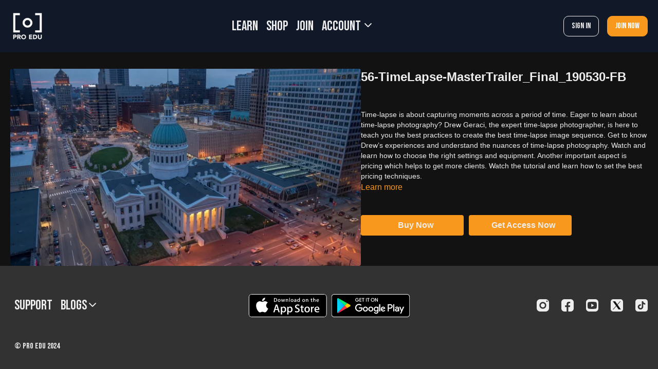

--- FILE ---
content_type: text/vnd.turbo-stream.html; charset=utf-8
request_url: https://learn.proedu.com/programs/56-timelapse-mastertrailer-final-190530-fb.turbo_stream?playlist_position=thumbnails&preview=false
body_size: -36
content:
<!DOCTYPE html><html><head><meta name="csrf-param" content="authenticity_token" />
<meta name="csrf-token" content="_mOhb24nefA5lhSVvwhcPgL33eJr0_Q_akDNrpQxPc606_I4lDSK5x909HJEmO6UNjH8YTPdY7ekYT1eKX7mQQ" /></head><body><turbo-stream action="update" target="program_show"><template>
  <turbo-frame id="program_player">
      <turbo-frame id="program_content" src="/programs/56-timelapse-mastertrailer-final-190530-fb/program_content?playlist_position=thumbnails&amp;preview=false">
</turbo-frame></turbo-frame></template></turbo-stream></body></html>

--- FILE ---
content_type: text/javascript; charset=utf-8
request_url: https://learn.proedu.com/assets/common_scripts_4.js
body_size: 4517
content:
console.log('common_scripts')

// EMPTY OFFERS: 75139, 75102

// Duplicated
// '75669': { 
//     'product_component': '1657063975128',
//     'id': '6077622583483'
//   },
const OFFERS_IDS = {
  '77535': {
    'product_component': '1657061077987',
    'id': '7208878932155'
  },
  '76572': {
    'product_component': '1657061158645',
    'id': '7206607683771'
  },
  '76568': {
    'product_component': '1657061227004',
    'id': '7206607716539'
  },
  '76566': {
    'product_component': '1657061269486',
    'id': '7206607749307'
  },
  '76565': {
    'product_component': '1657061313470',
    'id': '7206607814843'
  },
  '76564': {
    'product_component': '1657061348811',
    'id': '7206607913147'
  },
  '76563': {
    'product_component': '1657061380927',
    'id': '7206607978683'
  },
  '76547': {
    'product_component': '1657061416659',
    'id': '7206607782075'
  },
  '76546': { 
  'product_component': '1657061460656',
  'id': '7206608044219'
  },
  '76544': { 
    'product_component': '1657061501293',
    'id': '7206608076987'
  },
  '76541': { 
    'product_component': '1657061538869',
    'id': '7206608339131'
  },
  '76540': { 
    'product_component': '1657061576431',
    'id': '7206608437435'
  },
  '76539': { 
    'product_component': '1657061610153',
    'id': '7206611321019'
  },
  '76538': { 
    'product_component': '1657061642736',
    'id': '7206611452091'
  },
  '76536': { 
    'product_component': '1657061681198',
    'id': '7206611517627'
  },
  '76535': { 
    'product_component': '1657061719494',
    'id': '7206611747003'
  },
  '76533': { 
    'product_component': '1657061751656',
    'id': '7206610895035'
  },
  '76532': { 
    'product_component': '1657061779467',
    'id': '7206611091643'
  },
  '76531': { 
    'product_component': '1657061833165',
    'id': '7206611222715'
  },
  '76529': { 
    'product_component': '1657061891610',
    'id': '7206608535739'
  },
  '76528': { 
    'product_component': '1657061924598',
    'id': '7206608666811'
  },
  '76527': { 
    'product_component': '1657061957569',
    'id': '7206608797883'
  },
  '76526': { 
    'product_component': '1657061991756',
    'id': '7206608994491'
  },
  '76525': { 
    'product_component': '1657062024008',
    'id': '7206609158331'
  },
  '76524': { 
    'product_component': '1657062061312',
    'id': '7206609322171'
  },
  '76523': { 
    'product_component': '1657062090252',
    'id': '7206609420475'
  },
  '76521': { 
    'product_component': '1657062123345',
    'id': '7206609584315'
  },
  '76511': { 
    'product_component': '1657062155221',
    'id': '7206609682619'
  },
  '76508': { 
    'product_component': '1657062189377',
    'id': '7206609846459'
  },
  '76507': { 
    'product_component': '1657062217325',
    'id': '7206609944763'
  },
  '76506': { 
    'product_component': '1657062252321',
    'id': '7206610010299'
  },
  '76505': { 
    'product_component': '1657062288444',
    'id': '7206610206907'
  },
  '76504': { 
    'product_component': '1657062319030',
    'id': '7206610305211'
  },
  '76501': { 
    'product_component': '1657062484491',
    'id': '7206610534587'
  },
  '76487': { 
    'product_component': '1657062513233',
    'id': '7206610731195'
  },
  '75836': { 
    'product_component': '1657062543025',
    'id': '4546536898644'
  },
  '75763': { 
    'product_component': '1657062573101',
    'id': '4546536898644'
  },
  '75759': { 
    'product_component': '1657062607258',
    'id': '4761183977556'
  },
  '75755': { 
    'product_component': '1657062637457',
    'id': '4561259069524'
  },
  '75754': { 
    'product_component': '1657062667352',
    'id': '4608963248212'
  },
  '75750': { 
    'product_component': '1657062700238',
    'id': '6956876366011'
  },
  '75749': { 
    'product_component': '1657062731782',
    'id': '6956876333243'
  },
  '75748': { 
    'product_component': '1657062762020',
    'id': '6956876300475'
  },
  '75745': { 
    'product_component': '1657062790792',
    'id': '6956759941307'
  },
  '75707': { 
    'product_component': '1657062823522',
    'id': '6956876234939'
  },
  '75705': { 
    'product_component': '1657062853870',
    'id': '6956876202171'
  },
  '75704': { 
    'product_component': '1657062882895',
    'id': '6956876169403'
  },
  '75703': { 
    'product_component': '1657062915626',
    'id': '6956876038331'
  },
  '75700': { 
    'product_component': '1657062944068',
    'id': '1517353271380'
  },
  '75693': { 
    'product_component': '1657063028927',
    'id': '6956876103867'
  },
  '75692': { 
    'product_component': '1657063165421',
    'id': '1571856973908'
  },
  '75690': { 
    'product_component': '1657063194913',
    'id': '1571851632724'
  },
  '75689': { 
    'product_component': '1657063221763',
    'id': '1571761455188'
  },
  '75686': { 
    'product_component': '1657063250910',
    'id': '1571860152404'
  },
  '75685': { 
    'product_component': '1657063278586',
    'id': '1571857956948'
  },
  '75684': { 
    'product_component': '1657063331928',
    'id': '1571854876756'
  },
  '75683': { 
    'product_component': '1657063361976',
    'id': '1571859431508'
  },
  '75682': { 
    'product_component': '1657063391121',
    'id': '1571853828180'
  },
  '75681': { 
    'product_component': '1657063415467',
    'id': '1571852845140'
  },
  '75680': { 
    'product_component': '1657063441359',
    'id': '1571856121940'
  },
  '75678': { 
    'product_component': '1657063471085',
    'id': '7313655103675'
  },
  '75676': { 
    'product_component': '1657063497837',
    'id': '6077622649019'
  },
  '75675': { 
    'product_component': '1657063534244',
    'id': '6077622190267'
  },
  '75674': { 
    'product_component': '1657063566839',
    'id': '6077620945083'
  },
  '75672': { 
    'product_component': '1657063600970',
    'id': '6077621928123'
  },
  '75671': { 
    'product_component': '1657063627402',
    'id': '6077622091963'
  },
  '75669': { 
    'product_component': '1657063657969',
    'id': '6077621600443'
  },
  '75668': { 
    'product_component': '1657063703947',
    'id': '6077621338299'
  },
  '75665': { 
    'product_component': '1657063818912',
    'id': '6077621239995'
  },
  '75663': { 
    'product_component': '1657063849708',
    'id': '6077621108923'
  },
  '75662': { 
    'product_component': '1657063880476',
    'id': '6104900829371'
  },
  '75661': { 
    'product_component': '1657063919926',
    'id': '6104870977723'
  },
  '75660': { 
    'product_component': '1657063947573',
    'id': '6077622616251'
  },
  '75658': { 
    'product_component': '1657064007951',
    'id': '6077622452411'
  },
  '75657': { 
    'product_component': '1657064059987',
    'id': '6077622386875'
  },
  '75656': { 
    'product_component': '1657136382286',
    'id': '6077622354107'
  },
  '75655': { 
    'product_component': '1657136451382',
    'id': '6077622288571'
  },
  '75654': { 
    'product_component': '1657136491624',
    'id': '6077622026427'
  },
  '75653': { 
    'product_component': '1657136538833',
    'id': '6077621895355'
  },
  '75652': { 
    'product_component': '1657136566973',
    'id': '6077621731515'
  },
  '75651': { 
    'product_component': '1657136599570',
    'id': '6077621633211'
  },
  '75649': { 
    'product_component': '1657136628837',
    'id': '6077621174459'
  },
  '75647': { 
    'product_component': '1657136660173',
    'id': '6077621502139'
  },
  '75643': { 
    'product_component': '1657136686575',
    'id': '6077621403835'
  },
  '75640': { 
    'product_component': '1657136716458',
    'id': '1518617919572'
  },
  '75638': { 
    'product_component': '1657136744628',
    'id': '1518617395284'
  },
  '75636': { 
    'product_component': '1657136773535',
    'id': '1518617231444'
  },
  '75635': { 
    'product_component': '1657136803612',
    'id': '1518616805460'
  },
  '75634': { 
    'product_component': '1657136838414',
    'id': '1518615167060'
  },
  '75633': { 
    'product_component': '1657136866442',
    'id': '1518616379476'
  },
  '75632': { 
    'product_component': '1657136895059',
    'id': '1518616084564'
  },
  '75631': { 
    'product_component': '1657136937964',
    'id': '1518615724116'
  },
  '75628': { 
    'product_component': '1657136978422',
    'id': '1518615461972'
  },
  '75598': { 
    'product_component': '1657137006234',
    'id': '7365271322811'
  },
  '75596': { 
    'product_component': '1657137035096',
    'id': '10384763028'
  },
  '75450': { 
    'product_component': '1657137067724',
    'id': '142504689684'
  },
  '75131': { 
    'product_component': '1657137107250',
    'id': '6956876398779'
  },
  '75106': { 
    'product_component': '1657137137791',
    'id': '3624101838932'
  },
  '75103': { 
    'product_component': '1657137173059',
    'id': '3624315322452'
  }, 
'75093': {
  'product_component': '1657137217881',
  'id': '4761198329940'
},
'75087': {
  'product_component': '1657137250417',
  'id': '6956876267707'
},
'75086': {
  'product_component': '1657137278860',
  'id': '4551144177748'
},
'75024': {
  'product_component': '1657137316752',
  'id': '414812397'
},
'74807': {
  'product_component': '1657137351373',
  'id': '6956876005563'
},
'74806': {
  'product_component': '1657137380429',
  'id': '6956875972795'
},
'74805': {
  'product_component': '1657137419162',
  'id': '6956759875771'
},
'74804': {
  'product_component': '1657137446796',
  'id': '6956759810235'
},
'74803': {
  'product_component': '1657137475025',
  'id': '4452457021524'
},
'74802': {
  'product_component': '1657137505238',
  'id': '2366070980692'
},
'74801': {
  'product_component': '1657137538329',
  'id': '1570128396372'
},
'74800': {
  'product_component': '1657137565436',
  'id': '7211071701179'
},
'74798': {
  'product_component': '1657137590923',
  'id': '7208878932155'
},
'74797': {
  'product_component': '1657137619274',
  'id': '4394581164116'
},
'74794': {
  'product_component': '1657137646320',
  'id': '4394518904916'
},
'74793': {
  'product_component': '1657137675797',
  'id': '1518651277396'
},
'74792': {
  'product_component': '1657137709414',
  'id': '4360113193044'
},
'74791': {
  'product_component': '1657137739717',
  'id': '4360111325268'
},
'74790': {
  'product_component': '1657137798029',
  'id': '4360116666452'
},
'74789': {
  'product_component': '1657137837830',
  'id': '4344939151444'
},
'74787': {
  'product_component': '1657137876144',
  'id': '2500727898196'
},
'74785': {
  'product_component': '1657137904571',
  'id': '7208822898875'
},
'74784': {
  'product_component': '1657137932187',
  'id': '7208818409659'
},
'74782': {
  'product_component': '1657137959084',
  'id': '7208820965563'
},
'74780': {
  'product_component': '1657137986431',
  'id': '6930346639547'
},
'74777': {
  'product_component': '1657138018367',
  'id': '6077287989435'
},
'74776': {
  'product_component': '1657138043539',
  'id': '6077275898043'
},
'74774': {
  'product_component': '1657138074636',
  'id': '6077272195259'
},
'74771': {
  'product_component': '1657138103018',
  'id': '4394511925332'
},
'74770': {
  'product_component': '1657138129224',
  'id': '3695705194580'
},
'74769': {
  'product_component': '1657138157019',
  'id': '3752544763988'
},
'74767': {
  'product_component': '1657138185731',
  'id': '3522816278612'
},
'74766': {
  'product_component': '1657138217039',
  'id': '3446062088276'
},
'74762': {
  'product_component': '1657138246604',
  'id': '2379059757140'
},
'74761': {
  'product_component': '1657138289593',
  'id': '1551624863828'
},
'74757': {
  'product_component': '1657138314859',
  'id': '790227189851'
},
'74756': {
  'product_component': '1657138342415',
  'id': '2424668160084'
},
'74755': {
  'product_component': '1657138486124',
  'id': '785165025371'
},
'74754': {
  'product_component': '1657138520416',
  'id': '765718823003'
},
'74753': {
  'product_component': '1657138547522',
  'id': '775392985179'
},
'74752': {
  'product_component': '1657138575408',
  'id': '114997985300'
},
'74751': {
  'product_component': '1657138602832',
  'id': '26227048468'
},
'74750': {
  'product_component': '1657138629037',
  'id': '11570830996'
},
'74729': {
  'product_component': '1657138670785',
  'id': '10913571604'
},
'74728': {
  'product_component': '1657138702046',
  'id': '10298080842'
},
'74726': {
  'product_component': '1657138732826',
  'id': '9518442762'
},
'74725': {
  'product_component': '1657138758673',
  'id': '7308397639'
},
'74724': {
  'product_component': '1657138782508',
  'id': '3720306375'
},
'74723': {
  'product_component': '1657138813185',
  'id': '1873096513'
},
'74722': {
  'product_component': '1657138843052',
  'id': '419020797'
},
'74721': {
  'product_component': '1657138870759',
  'id': '223498733'
},
'74720': {
  'product_component': '1657138897822',
  'id': '83722633236'
},
'74718': {
  'product_component': '1657138937648',
  'id': '4747186339924'
},
'74717': {
  'product_component': '1657138970605',
  'id': '6897191682235'
},
'74716': {
  'product_component': '1657139096087',
  'id': '7313657659579'
},
'74715': {
  'product_component': '1657139125399',
  'id': '3721479623'
},
'74713': {
  'product_component': '1657139157830',
  'id': '6497678919'
},
'74712': {
  'product_component': '1657139186317',
  'id': '6498953735'
},
'74711': {
  'product_component': '1657139217084',
  'id': '3759857159'
},
'74710': {
  'product_component': '1657139244565',
  'id': '10153152650'
},
'74708': {
  'product_component': '1657139274590',
  'id': '6787922755771'
},
'74707': {
  'product_component': '1657139317859',
  'id': '3575333814356'
},
'74706': {
  'product_component': '1657139342042',
  'id': '281354593'
},
'74703': {
  'product_component': '1657139385874',
  'id': '4761200099412'
},
'74702': {
  'product_component': '1657139414869',
  'id': '252197629'
},
'74698': {
  'product_component': '1657139441151',
  'id': '10361453066'
},
'74697': {
  'product_component': '1657139471393',
  'id': '4715764252756'
},
'74695': {
  'product_component': '1657139499642',
  'id': '1132784385'
},
'74693': {
  'product_component': '1657139522411',
  'id': '146112839700'
},
'70039': {
  'product_component': '1657139548287',
  'id': '3626725769300'
}
  
}

let keepOnlyCategoriesCards = (wrapper, cardWrapperClass) => {
  console.log(wrapper)
  let cards = wrapper.querySelectorAll(cardWrapperClass+':not(.collection-check)')
  if (cards.length) {
    cards.forEach(card => {
      if (!card.querySelector('.collection-icon')) {
        card.classList.add('hidden-card')
      }
      card.classList.add('collection-check')
    })
  }
}

let detectTemplate = () => {
  
  if  (location.href.includes('/library')) {
    let cards = document.querySelectorAll('.search .container.items-grid > div:not(.collection-check)')
    if (cards.length) {
      cards.forEach(card => {
        if (!card.querySelector('.collection-icon')) {
          card.classList.add('hidden-card')
        }
        card.classList.add('collection-check')
      })
    }
  }
  
  let categories = document.querySelectorAll('.category-group:not(.tocuhed)')
  if (categories.length) {
    categories.forEach(category => {
      let categoryTitle = category.querySelector('.category-title').innerText.trim()
      if (categoryTitle === 'My Library') {
        keepOnlyCategoriesCards(category, '.swiper-slide')
      }
      category.classList.add('tocuhed')
    })
  }
  
  let getAccessNowButton = document.querySelector('a[data-test="button-access"]')
  if (getAccessNowButton) {
    if (!getAccessNowButton.classList.value.includes('tocuhed')) {
      let getPermalinkFromURL = (url) => {
        return url.substring(url.indexOf('/programs/') + 10).split('?')[0]
      }
      let programUrl = getPermalinkFromURL(location.href);
      axios.get(`/api/contents/${programUrl}`).then(function (response) {
        let program = response.data
        let buttonLink = null;
        if (program.tags.length) {
          program.tags.forEach(tag => {
            if (tag.split('|')[0].trim().toLowerCase() === 'get_access_now') {
              buttonLink = tag.split('|')[1].trim()
            }
          })
        }
        console.log(buttonLink)
        if (buttonLink) {
          getAccessNowButton.href = buttonLink;
        }
      })
      getAccessNowButton.classList.add('tocuhed')
    }
  }
  if (location.href.includes('/orders/customer_info')) {
   
    let layout = document.querySelector('form[data-test="form-customer-info"]');
    if (layout) {
      if (!layout.classList.value.includes('touched')) {
        let url = new URL(location.href);
        let offerID = url.searchParams.get('o');
        let shopify = OFFERS_IDS[offerID];
        
        if (shopify) {
          let markup = `<div id='product-component-${shopify.product_component}'></div>`
          layout.insertAdjacentHTML('beforeBegin', markup);
          layout.classList.add('hidden-form');
          (function () {
            var scriptURL = 'https://sdks.shopifycdn.com/buy-button/latest/buy-button-storefront.min.js';
            if (window.ShopifyBuy) {
            if (window.ShopifyBuy.UI) {
            ShopifyBuyInit();
            } else {
            loadScript();
            }
            } else {
            loadScript();
            }
            function loadScript() {
            var script = document.createElement('script');
            script.async = true;
            script.src = scriptURL;
            (document.getElementsByTagName('head')[0] || document.getElementsByTagName('body')
            [0]).appendChild(script);
            script.onload = ShopifyBuyInit;
            }
            function ShopifyBuyInit() {
            var client = ShopifyBuy.buildClient({
            //domain: 'rgg-edu.myshopify.com',
            domain: 'proedu.com',
            storefrontAccessToken: '4e5ba2abde8bb5615a12180e59e96f32',
            });
            ShopifyBuy.UI.onReady(client).then(function (ui) {
            ui.createComponent('product', {
            id: `${shopify.id}`,
            node: document.getElementById(`product-component-${shopify.product_component}`),
            moneyFormat: '%24%7B%7Bamount%7D%7D',
            options: {
            "product": {
            "styles": {
            "product": {
            "@media (min-width: 601px)": {
            "max-width": "calc(25% - 20px)",
            "margin-left": "20px",
            "margin-bottom": "50px"
            }
            },
            "title": {
            "font-family": "Montserrat, sans-serif",
            "font-weight": "normal"
            },
            "button": {
            "font-family": "Montserrat, sans-serif",
            "font-size": "14px",
            "padding-top": "15px",
            "padding-bottom": "15px",
            "color": "#fffdfd",
            ":hover": {
            "color": "#fffdfd",
            
            "background-color": "#bc2929"
            },
            "background-color": "#d12e2e",
            ":focus": {
            "background-color": "#bc2929"
            },
            "border-radius": "9px",
            "padding-left": "41px",
            "padding-right": "41px"
            },
            "quantityInput": {
            "font-size": "14px",
            "padding-top": "15px",
            "padding-bottom": "15px"
            },
            "price": {
            "color": "#0e8bf1"
            },
            "compareAt": {
            "color": "#0e8bf1"
            },
            "unitPrice": {
            "color": "#0e8bf1"
            }
            },
            "buttonDestination": "checkout",
            "contents": {
            "img": false,
            "title": false,
            "price": false
            },
            "text": {
            "button": "Buy now"
            },
            "googleFonts": [
            "Montserrat"
            ]
            },
            "productSet": {
            "styles": {
            "products": {
            "@media (min-width: 601px)": {
            "margin-left": "-20px"
            }
            }
            }
            },
            "modalProduct": {
            "contents": {
            "img": false,
            "imgWithCarousel": true,
            "button": false,
            "buttonWithQuantity": true
            },
            
            "styles": {
            "product": {
            "@media (min-width: 601px)": {
            "max-width": "100%",
            "margin-left": "0px",
            "margin-bottom": "0px"
            }
            },
            "button": {
            "font-family": "Montserrat, sans-serif",
            "font-size": "14px",
            "padding-top": "15px",
            "padding-bottom": "15px",
            "color": "#fffdfd",
            ":hover": {
            "color": "#fffdfd",
            "background-color": "#bc2929"
            },
            "background-color": "#d12e2e",
            ":focus": {
            "background-color": "#bc2929"
            },
            "border-radius": "9px",
            "padding-left": "41px",
            "padding-right": "41px"
            },
            "quantityInput": {
            "font-size": "14px",
            "padding-top": "15px",
            "padding-bottom": "15px"
            },
            "title": {
            "font-family": "Helvetica Neue, sans-serif",
            "font-weight": "normal",
            "font-size": "26px",
            "color": "#4c4c4c"
            },
            "price": {
            "font-family": "Helvetica Neue, sans-serif",
            "font-weight": "normal",
            "font-size": "18px",
            "color": "#4c4c4c"
            },
            "compareAt": {
            "font-family": "Helvetica Neue, sans-serif",
            "font-weight": "normal",
            "font-size": "15.299999999999999px",
            "color": "#4c4c4c"
            },
            "unitPrice": {
            "font-family": "Helvetica Neue, sans-serif",
            "font-weight": "normal",
            "font-size": "15.299999999999999px",
            "color": "#4c4c4c"
            
            }
            },
            "googleFonts": [
            "Montserrat"
            ],
            "text": {
            "button": "Add to cart"
            }
            },
            "option": {},
            "cart": {
            "styles": {
            "button": {
            "font-family": "Montserrat, sans-serif",
            "font-size": "14px",
            "padding-top": "15px",
            "padding-bottom": "15px",
            "color": "#fffdfd",
            ":hover": {
            "color": "#fffdfd",
            "background-color": "#bc2929"
            },
            "background-color": "#d12e2e",
            ":focus": {
            "background-color": "#bc2929"
            },
            "border-radius": "9px"
            }
            },
            "text": {
            "title": "Checkout",
            "total": "Subtotal",
            "notice": "You Will Be Notified Instantly When This Tutorial Is Available",
            "button": "Checkout & Save"
            },
            "googleFonts": [
            "Montserrat"
            ]
            },
            "toggle": {
            "styles": {
            "toggle": {
            "font-family": "Montserrat, sans-serif",
            "background-color": "#d12e2e",
            ":hover": {
            "background-color": "#bc2929"
            },
            ":focus": {
            "background-color": "#bc2929"
            }
            },
            "count": {
            "font-size": "14px",
            "color": "#fffdfd",
            
            ":hover": {
            "color": "#fffdfd"
            }
            },
            "iconPath": {
            "fill": "#fffdfd"
            }
            },
            "googleFonts": [
            "Montserrat"
            ]
            }
            },
            });
            });
            }
            })();
          
          console.log(shopify)
        }
        layout.classList.add('touched')
      }
    }
  }
  setTimeout(() => detectTemplate(), 500)
}
detectTemplate()